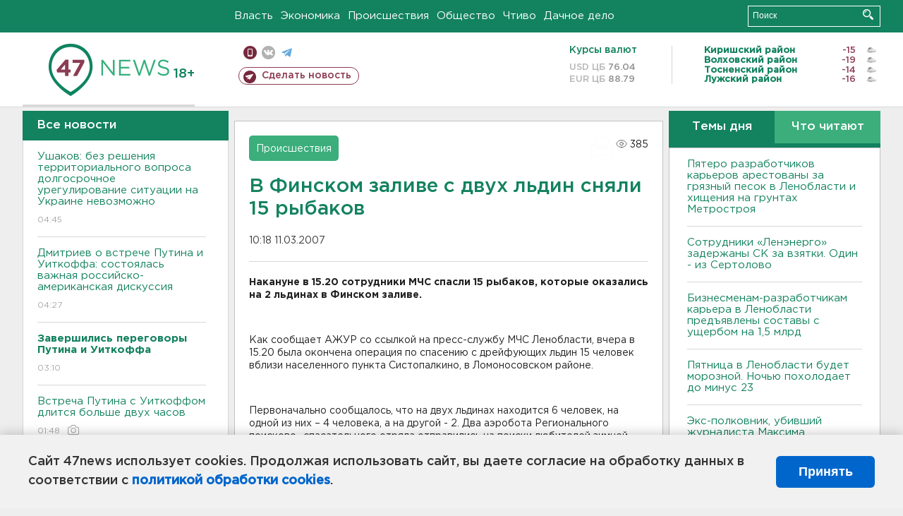

--- FILE ---
content_type: text/html; charset=UTF-8
request_url: https://47news.ru/who/collect/
body_size: 216
content:
{"status":"install","message":"","id":"7804","unique":0,"recordVisitInMemoryCache":true,"updateArticleStats":true,"nviews":385,"nviews_day":0,"nviews_today":0,"recordVisitUnique":true}